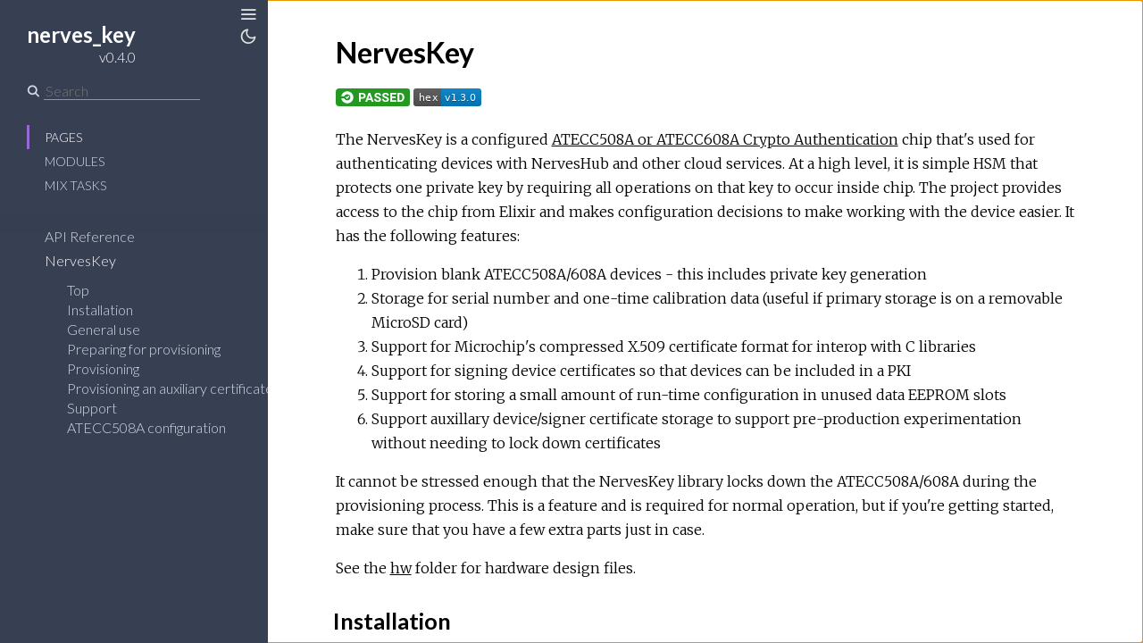

--- FILE ---
content_type: text/html
request_url: https://hexdocs.pm/nerves_key/0.4.0/
body_size: -3
content:
<!DOCTYPE html>
<html>
  <head>
    <meta charset="utf-8">
    <title>nerves_key v0.4.0 — Documentation</title>
    <meta http-equiv="refresh" content="0; url=readme.html">
    
    <meta name="generator" content="ExDoc v0.19.3">
  <script async defer data-domain="hexdocs.pm" src="https://stats.hexdocs.pm/js/index.js"></script></head>
  <body></body>
</html>


--- FILE ---
content_type: text/html
request_url: https://hexdocs.pm/nerves_key/0.4.0/readme.html
body_size: 11032
content:
<!DOCTYPE html>
<html lang="en">
  <head>
    <meta charset="utf-8">
    <meta http-equiv="x-ua-compatible" content="ie=edge">
    <meta name="viewport" content="width=device-width, initial-scale=1.0">
    <meta name="generator" content="ExDoc v0.19.3">
    <title>NervesKey — nerves_key v0.4.0</title>
    <link rel="stylesheet" href="dist/html-399e30b9b028e3059575.css" />
      <link rel="canonical" href="https://hexdocs.pm/nerves_key/readme.html" />
    <script src="dist/sidebar_items-25dd3b4792.js"></script>
    <script async src="dist/html-399e30b9b028e3059575.js"></script>
    
  <script async defer data-domain="hexdocs.pm" src="https://stats.hexdocs.pm/js/index.js"></script></head>
  <body data-type="extras">
    <script>try { if(localStorage.getItem('night-mode')) document.body.className += ' night-mode'; } catch (e) { }</script>
<div class="main">
<button class="sidebar-button sidebar-toggle">
  <span class="icon-menu" aria-hidden="true"></span>
  <span class="sr-only">Toggle Sidebar</span>
</button>
<button class="sidebar-button night-mode-toggle">
  <span class="icon-theme" aria-hidden="true"></span>
  <span class="sr-only">Toggle Theme</span>
</button>
<section class="sidebar">

  <a href="readme.html" class="sidebar-projectLink">
    <div class="sidebar-projectDetails">
      <h1 class="sidebar-projectName">
nerves_key      </h1>
      <h2 class="sidebar-projectVersion">
        v0.4.0
      </h2>
    </div>
  </a>

  <form class="sidebar-search" action="search.html">
    <button type="submit" class="search-button">
      <span class="icon-search" aria-hidden="true"></span>
    </button>
    <input name="q" type="text" id="search-list" class="search-input" placeholder="Search" aria-label="Search" autocomplete="off" />
  </form>

  <ul class="sidebar-listNav">
    <li><a id="extras-list" href="#full-list">Pages</a></li>

      <li><a id="modules-list" href="#full-list">Modules</a></li>


      <li><a id="tasks-list" href="#full-list">Mix Tasks</a></li>
  </ul>
  <div class="gradient"></div>
  <ul id="full-list" class="sidebar-fullList"></ul>
</section>

<section class="content">
  <div class="content-outer">
    <div id="content" class="content-inner">


<h1>NervesKey</h1>
<p><a href="https://circleci.com/gh/nerves-hub/nerves_key"><img src="https://circleci.com/gh/nerves-hub/nerves_key.svg?style=svg" alt="CircleCI"/></a>
<a href="https://hex.pm/packages/nerves_key"><img src="https://img.shields.io/hexpm/v/nerves_key.svg" alt="Hex version" title="Hex version"/></a></p>
<p>The NervesKey is a configured <a href="https://www.microchip.com/wwwproducts/en/ATECC508A">ATECC508A or ATECC608A Crypto
Authentication</a> chip that&#39;s
used for authenticating devices with NervesHub and other cloud services. At a
high level, it is simple HSM that protects one private key by requiring all
operations on that key to occur inside chip. The project provides access to the
chip from Elixir and makes configuration decisions to make working with the
device easier. It has the following features:</p>
<ol>
<li>Provision blank ATECC508A/608A devices - this includes private key generation
</li>
<li>Storage for serial number and one-time calibration data (useful if primary
   storage is on a removable MicroSD card)
</li>
<li>Support for Microchip&#39;s compressed X.509 certificate format for interop with
   C libraries
</li>
<li>Support for signing device certificates so that devices can be included in a
   PKI
</li>
<li>Support for storing a small amount of run-time configuration in unused data
   EEPROM slots
</li>
<li>Support auxillary device/signer certificate storage to support pre-production
   experimentation without needing to lock down certificates
</li>
</ol>
<p>It cannot be stressed enough that the NervesKey library locks down the
ATECC508A/608A during the provisioning process. This is a feature and is
required for normal operation, but if you&#39;re getting started, make sure that you
have a few extra parts just in case.</p>
<p>See the <a href="hw">hw</a> folder for hardware design files.</p>
<h2 id="installation" class="section-heading">
  <a href="#installation" class="hover-link"><span class="icon-link" aria-hidden="true"></span></a>
  Installation
</h2>

<p>If <a href="https://hex.pm/docs/publish">available in Hex</a>, the package can be installed
by adding <code class="inline">nerves_key</code> to your list of dependencies in <code class="inline">mix.exs</code>:</p>
<pre><code class="nohighlight makeup elixir"><span class="kd">def</span><span class="w"> </span><span class="nf">deps</span><span class="w"> </span><span class="k" data-group-id="7219694906-1">do</span><span class="w">
  </span><span class="p" data-group-id="7219694906-2">[</span><span class="w">
    </span><span class="p" data-group-id="7219694906-3">{</span><span class="ss">:nerves_key</span><span class="p">,</span><span class="w"> </span><span class="s">&quot;~&gt; 0.1.0&quot;</span><span class="p" data-group-id="7219694906-3">}</span><span class="w">
  </span><span class="p" data-group-id="7219694906-2">]</span><span class="w">
</span><span class="k" data-group-id="7219694906-1">end</span></code></pre>
<p>Documentation can be generated with <a href="https://github.com/elixir-lang/ex_doc">ExDoc</a>
and published on <a href="https://hexdocs.pm">HexDocs</a>. Once published, the docs can
be found at <a href="https://hexdocs.pm/nerves_key">https://hexdocs.pm/nerves_key</a>.</p>
<h2 id="general-use" class="section-heading">
  <a href="#general-use" class="hover-link"><span class="icon-link" aria-hidden="true"></span></a>
  General use
</h2>

<p>NervesKeys need to be provisioned before they can be used. That&#39;s a one-time
step that could already have been done for you. If not, see subsequent sections
for how that works.</p>
<p>To use any of the NervesKey APIs, you will need a &quot;transport&quot; to communicate
with the ATECC508A/608A that&#39;s doing all of the work. Currently the only
supported transport is I2C. The following line would be run on your Nerves
device (like a Raspberry Pi, BeagleBone or your own custom hardware):</p>
<pre><code class="nohighlight makeup elixir"><span class="gp unselectable">iex&gt; </span><span class="p" data-group-id="3402368180-1">{</span><span class="ss">:ok</span><span class="p">,</span><span class="w"> </span><span class="n">i2c</span><span class="p" data-group-id="3402368180-1">}</span><span class="w"> </span><span class="o">=</span><span class="w"> </span><span class="nc">ATECC508A.Transport.I2C</span><span class="o">.</span><span class="n">init</span><span class="p" data-group-id="3402368180-2">(</span><span class="p" data-group-id="3402368180-3">[</span><span class="p" data-group-id="3402368180-3">]</span><span class="p" data-group-id="3402368180-2">)</span></code></pre>
<p>Check if your NervesKey has been provisioned:</p>
<pre><code class="nohighlight makeup elixir"><span class="gp unselectable">iex&gt; </span><span class="nc">NervesKey</span><span class="o">.</span><span class="n">provisioned?</span><span class="p" data-group-id="1578239488-1">(</span><span class="n">i2c</span><span class="p" data-group-id="1578239488-1">)</span><span class="w">
</span><span class="no">true</span></code></pre>
<p>If you get <code class="inline">false</code>, go to the provisioning sections. If you received an error,
check that the NervesKey has a good connection to your hardware. If you have a
custom board, you may need to pass parameters to
<a href="https://hexdocs.pm/atecc508a/0.2.0/ATECC508A.Transport.I2C.html#init/1"><code class="inline">ATECC508A.Transport.I2C.init/1</code></a> to set the correct I2C bus.</p>
<p>NervesKeys are provisioned with serial numbers. In production, these can be of
your choosing.</p>
<pre><code class="nohighlight makeup elixir"><span class="gp unselectable">iex&gt; </span><span class="nc">NervesKey</span><span class="o">.</span><span class="n">manufacturer_sn</span><span class="p" data-group-id="6611068911-1">(</span><span class="n">i2c</span><span class="p" data-group-id="6611068911-1">)</span><span class="w">
</span><span class="s">&quot;ABC12345&quot;</span></code></pre>
<p>Of course, the more interesting part of the NervesKeys are its storage of device
private keys and their certificates. For the common case, it stores two X.509
certificates: one for the device and one for the certificate that signed the
device certificate. The signer certificate is usually uploaded to the servers
that the device will connect to so that it can authenticate the device. Here&#39;s
how to get both of the certificates:</p>
<pre><code class="nohighlight makeup elixir"><span class="gp unselectable">iex&gt; </span><span class="nc">NervesKey</span><span class="o">.</span><span class="n">device_cert</span><span class="p" data-group-id="4969191286-1">(</span><span class="n">i2c</span><span class="p" data-group-id="4969191286-1">)</span><span class="w">
</span><span class="p" data-group-id="4969191286-2">{</span><span class="ss">:OTPCertificate</span><span class="p">,</span><span class="w"> </span><span class="n">...</span><span class="p" data-group-id="4969191286-2">}</span><span class="w">

</span><span class="c1"># Put this in a convenient form:</span><span class="w">
</span><span class="gp unselectable">iex&gt; </span><span class="nc">X509.Certificate</span><span class="o">.</span><span class="n">to_pem</span><span class="p" data-group-id="4969191286-3">(</span><span class="n">v</span><span class="p" data-group-id="4969191286-4">(</span><span class="p" data-group-id="4969191286-4">)</span><span class="p" data-group-id="4969191286-3">)</span><span class="w"> </span><span class="o">|&gt;</span><span class="w"> </span><span class="nc">IO</span><span class="o">.</span><span class="n">puts</span><span class="w">
</span><span class="o">--</span><span class="o">--</span><span class="o">-</span><span class="nc">BEGIN</span><span class="w"> </span><span class="nc">CERTIFICATE</span><span class="o">--</span><span class="o">--</span><span class="o">-</span><span class="w">
</span><span class="n">stuff</span><span class="w">
</span><span class="n">stuff</span><span class="w">
</span><span class="n">stuff</span><span class="w">
</span><span class="o">--</span><span class="o">--</span><span class="o">-</span><span class="nc">END</span><span class="w"> </span><span class="nc">CERTIFICATE</span><span class="o">--</span><span class="o">--</span><span class="o">-</span><span class="w">

</span><span class="gp unselectable">iex&gt; </span><span class="nc">NervesKey</span><span class="o">.</span><span class="n">signer_cert</span><span class="p" data-group-id="4969191286-5">(</span><span class="n">i2c</span><span class="p" data-group-id="4969191286-5">)</span><span class="w">
</span><span class="p" data-group-id="4969191286-6">{</span><span class="ss">:OTPCertificate</span><span class="p">,</span><span class="w"> </span><span class="n">...</span><span class="p" data-group-id="4969191286-6">}</span></code></pre>
<p>The next step is to tell Erlang&#39;s SSL library that you want to use the NervesKey
when connecting to the server. For that, you&#39;ll need
<a href="https://github.com/nerves-hub/nerves_key_pkcs11">nerves_key_pkcs11</a>. This code
is somewhat tedious but hopefully the following code fragment will help:</p>
<pre><code class="nohighlight makeup elixir"><span class="w">   </span><span class="p" data-group-id="2091141244-1">{</span><span class="ss">:ok</span><span class="p">,</span><span class="w"> </span><span class="n">engine</span><span class="p" data-group-id="2091141244-1">}</span><span class="w"> </span><span class="o">=</span><span class="w"> </span><span class="nc">NervesKey.PKCS11</span><span class="o">.</span><span class="n">load_engine</span><span class="p" data-group-id="2091141244-2">(</span><span class="p" data-group-id="2091141244-2">)</span><span class="w">
   </span><span class="p" data-group-id="2091141244-3">{</span><span class="ss">:ok</span><span class="p">,</span><span class="w"> </span><span class="n">i2c</span><span class="p" data-group-id="2091141244-3">}</span><span class="w"> </span><span class="o">=</span><span class="w"> </span><span class="nc">ATECC508A.Transport.I2C</span><span class="o">.</span><span class="n">init</span><span class="p" data-group-id="2091141244-4">(</span><span class="p" data-group-id="2091141244-5">[</span><span class="p" data-group-id="2091141244-5">]</span><span class="p" data-group-id="2091141244-4">)</span><span class="w">

   </span><span class="n">signer_cert</span><span class="w"> </span><span class="o">=</span><span class="w"> </span><span class="nc">X509.Certificate</span><span class="o">.</span><span class="n">to_der</span><span class="p" data-group-id="2091141244-6">(</span><span class="nc">NervesKey</span><span class="o">.</span><span class="n">signer_cert</span><span class="p" data-group-id="2091141244-7">(</span><span class="n">i2c</span><span class="p" data-group-id="2091141244-7">)</span><span class="p" data-group-id="2091141244-6">)</span><span class="w">
   </span><span class="n">cert</span><span class="w"> </span><span class="o">=</span><span class="w"> </span><span class="nc">X509.Certificate</span><span class="o">.</span><span class="n">to_der</span><span class="p" data-group-id="2091141244-8">(</span><span class="nc">NervesKey</span><span class="o">.</span><span class="n">device_cert</span><span class="p" data-group-id="2091141244-9">(</span><span class="n">i2c</span><span class="p" data-group-id="2091141244-9">)</span><span class="p" data-group-id="2091141244-8">)</span><span class="w">
   </span><span class="n">key</span><span class="w"> </span><span class="o">=</span><span class="w"> </span><span class="nc">NervesKey.PKCS11</span><span class="o">.</span><span class="n">private_key</span><span class="p" data-group-id="2091141244-10">(</span><span class="n">engine</span><span class="p">,</span><span class="w"> </span><span class="p" data-group-id="2091141244-11">{</span><span class="ss">:i2c</span><span class="p">,</span><span class="w"> </span><span class="mi">1</span><span class="p" data-group-id="2091141244-11">}</span><span class="p" data-group-id="2091141244-10">)</span><span class="w">
   </span><span class="n">cacerts</span><span class="w"> </span><span class="o">=</span><span class="w"> </span><span class="p" data-group-id="2091141244-12">[</span><span class="n">signer_cert</span><span class="p" data-group-id="2091141244-12">]</span><span class="w"> </span><span class="o">++</span><span class="w"> </span><span class="nc">Keyword</span><span class="o">.</span><span class="n">get</span><span class="p" data-group-id="2091141244-13">(</span><span class="n">opts</span><span class="p">,</span><span class="w"> </span><span class="ss">:trusted_certs</span><span class="p">,</span><span class="w"> </span><span class="p" data-group-id="2091141244-14">[</span><span class="p" data-group-id="2091141244-14">]</span><span class="p" data-group-id="2091141244-13">)</span><span class="w">

   </span><span class="nc">Tortoise.Supervisor</span><span class="o">.</span><span class="n">start_child</span><span class="p" data-group-id="2091141244-15">(</span><span class="w">
     </span><span class="ss">server</span><span class="p">:</span><span class="w"> </span><span class="p" data-group-id="2091141244-16">{</span><span class="w">
       </span><span class="nc">Tortoise.Transport.SSL</span><span class="p">,</span><span class="w">
       </span><span class="ss">verify</span><span class="p">:</span><span class="w"> </span><span class="ss">:verify_peer</span><span class="p">,</span><span class="w">
       </span><span class="ss">host</span><span class="p">:</span><span class="w"> </span><span class="nc">Keyword</span><span class="o">.</span><span class="n">get</span><span class="p" data-group-id="2091141244-17">(</span><span class="n">opts</span><span class="p">,</span><span class="w"> </span><span class="ss">:host</span><span class="p" data-group-id="2091141244-17">)</span><span class="p">,</span><span class="w">
       </span><span class="ss">cert</span><span class="p">:</span><span class="w"> </span><span class="n">cert</span><span class="p">,</span><span class="w">
       </span><span class="ss">key</span><span class="p">:</span><span class="w"> </span><span class="n">key</span><span class="p">,</span><span class="w">
       </span><span class="ss">cacerts</span><span class="p">:</span><span class="w"> </span><span class="n">cacerts</span><span class="p">,</span><span class="w">
       </span><span class="ss">versions</span><span class="p">:</span><span class="w"> </span><span class="p" data-group-id="2091141244-18">[</span><span class="ss">:&quot;tlsv1.2&quot;</span><span class="p" data-group-id="2091141244-18">]</span><span class="p">,</span><span class="w">
     </span><span class="p" data-group-id="2091141244-16">}</span><span class="p" data-group-id="2091141244-15">)</span></code></pre>
<h2 id="preparing-for-provisioning" class="section-heading">
  <a href="#preparing-for-provisioning" class="hover-link"><span class="icon-link" aria-hidden="true"></span></a>
  Preparing for provisioning
</h2>

<p>The ATECC508A/608A in the NervesKey needs to be provisioned before it can be
used.  Before you can do that, you&#39;ll need the following:</p>
<ol>
<li>A signing certificate and its private certificate (in other contexts, this is
   called a certificate authority)
</li>
<li>A serial number for your device
</li>
<li>A name for the device
</li>
</ol>
<p>The signing certificate and serial number are very important. After the
provisioning process, they are locked down and cannot be changed without
replacing the ATECC508A/608A. The device name is purely informational unless you
choose to use it in your software.</p>
<p>NervesKeys support an auxillary set of certificates that identify the device.
These are writable after the provisioning process. Since they&#39;re writable, they
can be provisioned and updated at any time. As such, they&#39;re not programmed in
the first-time provisioning process.</p>
<h3 id="signing-certificates" class="section-heading">
  <a href="#signing-certificates" class="hover-link"><span class="icon-link" aria-hidden="true"></span></a>
  Signing certificates
</h3>

<p>Part of the provisioning process creates an X.509 certificate for the NervesKey
that can be used to authenticate TLS connections. This certificate is signed by
a &quot;signer certificate&quot;. You will eventually need to upload the signer
certificate to NervesHub or AWS IoT or wherever you would like to authenticate
devices.</p>
<p>Due to memory limitations, the ATECC508A/608A has a way to compress X.509
certificates on chip. See <a href="https://www.microchip.com/wwwAppNotes/AppNotes.aspx?appnote=en591852">ATECC Compressed Certificate
Definition</a>.
To comply with the limitations of compressible certificates, NervesKey provides
a mix task to create them:</p>
<pre><code class="sh">$ mix nerves_key.signer create nerveskey_prod_signer1
Created signing cert, nerveskey_prod_signer1.cert and private key, nerveskey_prod_signer1.key.

Please store nerveskey_prod_signer1.key in a safe place.

nerveskey_prod_signer1.cert is ready to be uploaded to the servers that need
to authenticate devices signed by the private key.</code></pre>
<p>There is no magic in the compressible certificates. They&#39;re just limited in what
they can contain. You can inspect them with <code class="inline">openssl x509 -in nerveskey_prod_signer1.cert -text</code>.</p>
<p>Check with your IoT service on how the signer certificate is used. If it&#39;s only
used for first-time device registration, then the signer certificate may not
need a long expiration time. You may also be interested in creating more than
one signing certificate if you have more than one manufacturing facility.</p>
<h3 id="manufacturer-serial-numbers" class="section-heading">
  <a href="#manufacturer-serial-numbers" class="hover-link"><span class="icon-link" aria-hidden="true"></span></a>
  Manufacturer serial numbers
</h3>

<p>Be aware that there are a lot of things called serial numbers. In an attempt to
minimize confusion, we&#39;ll refer to the serial number that identifies the device
to humans and other machines as the &quot;manufacturer serial number&quot;. This string
(it need not be a number) is commonly printed on a label on a device. It may be
embedded in a barcode. Other serial numbers exist - the ATECC508A/608A has a 9
byte one and X.509 certificates have ones. Those serial numbers have guarantees
on uniqueness. It is up to the device manufacturer to make sure that the
&quot;manufacturer serial number&quot; is unique. People generally want to do this for
their own sanity.</p>
<p>The NervesKey saves the manufacturing serial number in the one-time programmable
memory on the ATECC508A/608A and also in the device&#39;s X.509 certificate. The
device&#39;s X.509 certificate is signed, so cloud servers can trust the
manufacturer serial number.</p>
<p>At this point, you&#39;re the manufacturer. Decide how you&#39;d like your serial
numbers to look. Whatever you pick, it must fit in 16-bytes. Representing the
serial number is ASCII is commonly done. If you don&#39;t want to deal with this, do
what we do (Base32-encode the ATECC508A/608A&#39;s globally unique identifier):</p>
<pre><code class="nohighlight makeup elixir"><span class="gp unselectable">iex&gt; </span><span class="p" data-group-id="6920598529-1">{</span><span class="ss">:ok</span><span class="p">,</span><span class="w"> </span><span class="n">i2c</span><span class="p" data-group-id="6920598529-1">}</span><span class="w"> </span><span class="o">=</span><span class="w"> </span><span class="nc">ATECC508A.Transport.I2C</span><span class="o">.</span><span class="n">init</span><span class="p" data-group-id="6920598529-2">(</span><span class="p" data-group-id="6920598529-3">[</span><span class="p" data-group-id="6920598529-3">]</span><span class="p" data-group-id="6920598529-2">)</span><span class="w">
</span><span class="p" data-group-id="6920598529-4">{</span><span class="ss">:ok</span><span class="p">,</span><span class="w"> </span><span class="p" data-group-id="6920598529-5">{</span><span class="nc">ATECC508A.Transport.I2C</span><span class="p">,</span><span class="w"> </span><span class="p" data-group-id="6920598529-6">{</span><span class="p" data-group-id="6920598529-7">#</span><span class="nc" data-group-id="6920598529-7">Reference</span><span class="p" data-group-id="6920598529-7">&lt;</span><span class="mf">0.879310498</span><span class="o">.</span><span class="mf">269090821.27261</span><span class="p" data-group-id="6920598529-7">&gt;</span><span class="p">,</span><span class="w"> </span><span class="mi">96</span><span class="p" data-group-id="6920598529-6">}</span><span class="p" data-group-id="6920598529-5">}</span><span class="p" data-group-id="6920598529-4">}</span><span class="w">
</span><span class="gp unselectable">iex&gt; </span><span class="nc">NervesKey</span><span class="o">.</span><span class="n">default_info</span><span class="p" data-group-id="6920598529-8">(</span><span class="n">i2c</span><span class="p" data-group-id="6920598529-8">)</span><span class="w">
</span><span class="p" data-group-id="6920598529-9">%</span><span class="nc" data-group-id="6920598529-9">NervesKey.ProvisioningInfo</span><span class="p" data-group-id="6920598529-9">{</span><span class="w">
  </span><span class="ss">board_name</span><span class="p">:</span><span class="w"> </span><span class="s">&quot;NervesKey&quot;</span><span class="p">,</span><span class="w">
  </span><span class="ss">manufacturer_sn</span><span class="p">:</span><span class="w"> </span><span class="s">&quot;AER245UNQOY4T3Q&quot;</span><span class="w">
</span><span class="p" data-group-id="6920598529-9">}</span></code></pre>
<h2 id="provisioning" class="section-heading">
  <a href="#provisioning" class="hover-link"><span class="icon-link" aria-hidden="true"></span></a>
  Provisioning
</h2>

<p>Now that you have a signing certificate, the signer&#39;s private key, and a
manufacturer serial number, you can provision a NervesKey or the ATECC508A/608A
acting as a NervesKey in your device.  Usually there&#39;s some custom manufacturing
support software that performs this step. We&#39;ll provision at the iex prompt.</p>
<p>Use <code class="inline">sftp</code> to copy the signer certificate and private key to your device. We&#39;ll
put them <code class="inline">/tmp</code> so that they disappear on reboot:</p>
<pre><code class="sh">$ sftp nerves.local
Connected to nerves.local.
sftp&gt; cd /tmp
sftp&gt; put nerveskey_prod_signer1.*
Uploading nerveskey_prod_signer1.cert to /tmp/nerveskey_prod_signer1.cert
nerveskey_prod_signer1.cert                                              100%  636    78.3KB/s   00:00
Uploading nerveskey_prod_signer1.key to /tmp/nerveskey_prod_signer1.key
nerveskey_prod_signer1.key                                               100%  228    78.3KB/s   00:00
sftp&gt; exit</code></pre>
<p>Next, go to the IEx prompt on the device and run the following:</p>
<pre><code class="nohighlight makeup elixir"><span class="c1"># Customize these or use [`NervesKey.default_info/1`](NervesKey.html#default_info/1) for defaults</span><span class="w">
</span><span class="n">cert_name</span><span class="o">=</span><span class="s">&quot;nerveskey_prod_signer1&quot;</span><span class="w">
</span><span class="n">manufacturer_sn</span><span class="w"> </span><span class="o">=</span><span class="w"> </span><span class="s">&quot;N1234&quot;</span><span class="w">
</span><span class="n">board_name</span><span class="w"> </span><span class="o">=</span><span class="w"> </span><span class="s">&quot;NervesKey&quot;</span><span class="w">

</span><span class="c1"># These lines should be copy/paste</span><span class="w">
</span><span class="n">signer_cert</span><span class="w"> </span><span class="o">=</span><span class="w"> </span><span class="nc">File</span><span class="o">.</span><span class="n">read!</span><span class="p" data-group-id="9743306506-1">(</span><span class="s">&quot;/tmp/</span><span class="si" data-group-id="9743306506-2">#{</span><span class="n">cert_name</span><span class="si" data-group-id="9743306506-2">}</span><span class="s">.cert&quot;</span><span class="p" data-group-id="9743306506-1">)</span><span class="w"> </span><span class="o">|&gt;</span><span class="w"> </span><span class="nc">X509.Certificate</span><span class="o">.</span><span class="n">from_pem!</span><span class="p">;</span><span class="no">true</span><span class="w">
</span><span class="n">signer_key</span><span class="w"> </span><span class="o">=</span><span class="w"> </span><span class="nc">File</span><span class="o">.</span><span class="n">read!</span><span class="p" data-group-id="9743306506-3">(</span><span class="s">&quot;/tmp/</span><span class="si" data-group-id="9743306506-4">#{</span><span class="n">cert_name</span><span class="si" data-group-id="9743306506-4">}</span><span class="s">.key&quot;</span><span class="p" data-group-id="9743306506-3">)</span><span class="w"> </span><span class="o">|&gt;</span><span class="w"> </span><span class="nc">X509.PrivateKey</span><span class="o">.</span><span class="n">from_pem!</span><span class="p" data-group-id="9743306506-5">(</span><span class="p" data-group-id="9743306506-5">)</span><span class="p">;</span><span class="no">true</span><span class="w">

</span><span class="p" data-group-id="9743306506-6">{</span><span class="ss">:ok</span><span class="p">,</span><span class="w"> </span><span class="n">i2c</span><span class="p" data-group-id="9743306506-6">}</span><span class="w"> </span><span class="o">=</span><span class="w"> </span><span class="nc">ATECC508A.Transport.I2C</span><span class="o">.</span><span class="n">init</span><span class="p" data-group-id="9743306506-7">(</span><span class="p" data-group-id="9743306506-8">[</span><span class="p" data-group-id="9743306506-8">]</span><span class="p" data-group-id="9743306506-7">)</span><span class="w">
</span><span class="n">provision_info</span><span class="w"> </span><span class="o">=</span><span class="w"> </span><span class="p" data-group-id="9743306506-9">%</span><span class="nc" data-group-id="9743306506-9">NervesKey.ProvisioningInfo</span><span class="p" data-group-id="9743306506-9">{</span><span class="ss">manufacturer_sn</span><span class="p">:</span><span class="w"> </span><span class="n">manufacturer_sn</span><span class="p">,</span><span class="w"> </span><span class="ss">board_name</span><span class="p">:</span><span class="w"> </span><span class="n">board_name</span><span class="p" data-group-id="9743306506-9">}</span><span class="w">

</span><span class="c1"># Double-check what you typed above before running this</span><span class="w">
</span><span class="nc">NervesKey</span><span class="o">.</span><span class="n">provision</span><span class="p" data-group-id="9743306506-10">(</span><span class="n">i2c</span><span class="p">,</span><span class="w"> </span><span class="n">provision_info</span><span class="p">,</span><span class="w"> </span><span class="n">signer_cert</span><span class="p">,</span><span class="w"> </span><span class="n">signer_key</span><span class="p" data-group-id="9743306506-10">)</span></code></pre>
<p>If the last line returns <code class="inline">:ok</code> after about 2 seconds, then celebrate. You
successfully programmed a NervesKey. You can&#39;t program it again. If you try,
you&#39;ll get an error.</p>
<h2 id="provisioning-an-auxiliary-certificate" class="section-heading">
  <a href="#provisioning-an-auxiliary-certificate" class="hover-link"><span class="icon-link" aria-hidden="true"></span></a>
  Provisioning an auxiliary certificate
</h2>

<p>If a situation arises where the originally provisioned certificate can&#39;t be
used, it&#39;s possible to store a second certificate on the device. This second
certificate uses the same private key as the first certificate. (It is assumed
that the algorithmic and physical protections on the first private key are
sufficient that storing two different private keys doesn&#39;t add value.) Use cases
include:</p>
<ol>
<li>Recovering from expiration or loss of the original signer key
</li>
<li>Experimentation
</li>
<li>Fixing errors in the original certificates
</li>
</ol>
<p>The auxiliary certificate is stored in writable memory on the ATECC508A/608A.</p>
<p>The NervesKey must be provisioned before the auxiliary certificate can be
written. Assuming that&#39;s been done, copy the signer certificate and private key
to your device similar to what you did before. Then run the following at the IEx
prompt:</p>
<pre><code class="nohighlight makeup elixir"><span class="c1"># Customize these</span><span class="w">
</span><span class="n">cert_name</span><span class="o">=</span><span class="s">&quot;nerveskey_prod_signer1&quot;</span><span class="w">

</span><span class="c1"># These lines should be copy/paste</span><span class="w">
</span><span class="n">signer_cert</span><span class="w"> </span><span class="o">=</span><span class="w"> </span><span class="nc">File</span><span class="o">.</span><span class="n">read!</span><span class="p" data-group-id="0951483563-1">(</span><span class="s">&quot;/tmp/</span><span class="si" data-group-id="0951483563-2">#{</span><span class="n">cert_name</span><span class="si" data-group-id="0951483563-2">}</span><span class="s">.cert&quot;</span><span class="p" data-group-id="0951483563-1">)</span><span class="w"> </span><span class="o">|&gt;</span><span class="w"> </span><span class="nc">X509.Certificate</span><span class="o">.</span><span class="n">from_pem!</span><span class="p">;</span><span class="no">true</span><span class="w">
</span><span class="n">signer_key</span><span class="w"> </span><span class="o">=</span><span class="w"> </span><span class="nc">File</span><span class="o">.</span><span class="n">read!</span><span class="p" data-group-id="0951483563-3">(</span><span class="s">&quot;/tmp/</span><span class="si" data-group-id="0951483563-4">#{</span><span class="n">cert_name</span><span class="si" data-group-id="0951483563-4">}</span><span class="s">.key&quot;</span><span class="p" data-group-id="0951483563-3">)</span><span class="w"> </span><span class="o">|&gt;</span><span class="w"> </span><span class="nc">X509.PrivateKey</span><span class="o">.</span><span class="n">from_pem!</span><span class="p" data-group-id="0951483563-5">(</span><span class="p" data-group-id="0951483563-5">)</span><span class="p">;</span><span class="no">true</span><span class="w">

</span><span class="p" data-group-id="0951483563-6">{</span><span class="ss">:ok</span><span class="p">,</span><span class="w"> </span><span class="n">i2c</span><span class="p" data-group-id="0951483563-6">}</span><span class="w"> </span><span class="o">=</span><span class="w"> </span><span class="nc">ATECC508A.Transport.I2C</span><span class="o">.</span><span class="n">init</span><span class="p" data-group-id="0951483563-7">(</span><span class="p" data-group-id="0951483563-8">[</span><span class="p" data-group-id="0951483563-8">]</span><span class="p" data-group-id="0951483563-7">)</span><span class="w">
</span><span class="nc">NervesKey</span><span class="o">.</span><span class="n">provision_aux_certificates</span><span class="p" data-group-id="0951483563-9">(</span><span class="n">i2c</span><span class="p">,</span><span class="w"> </span><span class="n">signer_cert</span><span class="p">,</span><span class="w"> </span><span class="n">signer_key</span><span class="p" data-group-id="0951483563-9">)</span></code></pre>
<h2 id="support" class="section-heading">
  <a href="#support" class="hover-link"><span class="icon-link" aria-hidden="true"></span></a>
  Support
</h2>

<p>If you run into problems, please help us improve this project by filing an
<a href="https://github.com/nerves-hub/nerves_key/issues/new">issue</a>.</p>
<h2 id="atecc508a-configuration" class="section-heading">
  <a href="#atecc508a-configuration" class="hover-link"><span class="icon-link" aria-hidden="true"></span></a>
  ATECC508A configuration
</h2>

<p>This section describes the ATECC508A/608A configuration used for the
<a href="https://github.com/nerves-hub/nerves_key">NervesKey</a>. This information isn&#39;t
needed for using the library.</p>
<p>See Table 2-5 in the ATECC508A data sheet for documentation on the configuration
zone.  This software expects the following configuration to be programmed
(unspecified bytes are either not programmable or kept as their defaults):</p>
<p>Bytes  | Name        | Value  | Description
-------|-------------|--------|------------
14     | I2C_Enable  | 01     | I2C mode
16     | I2C_Address | C0     | I2C address of the module (default)
18     | OTPmode     | AA     | OTP is in read-only mode
19     | ChipMode    | 00     | Default mode
20-51  | SlotConfig  | N/A    | See the next table
92-95  | X509Format  | 00..00 | Unused
96-127 | KeyConfig   | N/A    | See next table</p>
<p>The slots are programmed as follows. This definition is organized to be similar
to the Microchip Standard TLS Configuration to minimize changes to other
software. Unused slots are configured so that applications can use them as they
would an EEPROM.</p>
<p>Slot | Description                       | SlotConfig | KeyConfig | Primary properties
-----|-----------------------------------|------------|-----------|-------------------
0    | Device private key                | 87 20      | 33 00     | Private key, read only; lockable
1    | Unused                            | 0F 0F      | 1C 00     | Clear read/write; not lockable
2    | Unused                            | 0F 0F      | 1C 00     | Clear read/write; not lockable
3    | Unused                            | 0F 0F      | 1C 00     | Clear read/write; not lockable
4    | Unused                            | 0F 0F      | 1C 00     | Clear read/write; not lockable
5    | Unused                            | 0F 0F      | 1C 00     | Clear read/write; not lockable
6    | Unused                            | 0F 0F      | 1C 00     | Clear read/write; not lockable
7    | Unused                            | 0F 0F      | 1C 00     | Clear read/write; not lockable
8    | Unused                            | 0F 0F      | 3C 00     | Clear read/write; lockable
9    | Aux device certificate            | 0F 0F      | 3C 00     | Clear read/write; lockable
10   | Device certificate                | 0F 2F      | 3C 00     | Clear read only; lockable
11   | Signer public key                 | 0F 2F      | 30 00     | P256; Clear read only; lockable
12   | Signer certificate                | 0F 2F      | 3C 00     | Clear read only; lockable
13   | Signer serial number +            | 0F 2F      | 3C 00     | Clear read only; lockable
14   | Aux signer public key             | 0F 0F      | 3C 00     | Clear read/write; lockable
15   | Aux signer certificate            | 0F 0F      | 3C 00     | Clear read/write; lockable</p>
<ul>
<li>The signer serial number slot is currently unused since the signer&#39;s cert is
  computed from the public key
</li>
</ul>
<p>The ATECC508A includes a 64 byte OTP (one-time programmable) memory. It has the
following layout:</p>
<p>Bytes  | Name              | Contents
-------|-------------------|--------------------------
0-3    | Magic             | 4e 72 76 73
4-5    | Flags             | TBD. Set to 0
6-15   | Board name        | 10 byte name for the board in ASCII (set unused bytes to 0)
16-31  | Mfg serial number | 16 byte manufacturer-assigned serial number in ASCII (set unused bytes to 0)
32-63  | User              | These are unassigned</p>
      <footer class="footer">
        <p>
          <span class="line">
            Built using
            <a href="https://github.com/elixir-lang/ex_doc" title="ExDoc" target="_blank" rel="help noopener">ExDoc</a> (v0.19.3),
          </span>
          <span class="line">
            designed by
            <a href="https://twitter.com/dignifiedquire" target="_blank" rel="noopener" title="@dignifiedquire">Friedel Ziegelmayer</a> for the <a href="https://elixir-lang.org" title="Elixir" target="_blank">Elixir programming language</a>.
            </span>
        </p>
      </footer>
    </div>
  </div>
</section>
</div>
  
  </body>
</html>



--- FILE ---
content_type: text/javascript
request_url: https://hexdocs.pm/nerves_key/0.4.0/dist/sidebar_items-25dd3b4792.js
body_size: 340
content:
sidebarNodes={"extras":[{"id":"api-reference","title":"API Reference","group":"","headers":[{"id":"Modules","anchor":"modules"},{"id":"Mix Tasks","anchor":"mix-tasks"}]},{"id":"readme","title":"NervesKey","group":"","headers":[{"id":"Installation","anchor":"installation"},{"id":"General use","anchor":"general-use"},{"id":"Preparing for provisioning","anchor":"preparing-for-provisioning"},{"id":"Provisioning","anchor":"provisioning"},{"id":"Provisioning an auxiliary certificate","anchor":"provisioning-an-auxiliary-certificate"},{"id":"Support","anchor":"support"},{"id":"ATECC508A configuration","anchor":"atecc508a-configuration"}]}],"exceptions":[],"modules":[{"id":"NervesKey","title":"NervesKey","group":"","nodeGroups":[{"key":"types","name":"Types","nodes":[{"id":"certificate_pair/0","anchor":"t:certificate_pair/0"}]},{"key":"functions","name":"Functions","nodes":[{"id":"clear_aux_certificates/1","anchor":"clear_aux_certificates/1"},{"id":"create_signing_key_pair/1","anchor":"create_signing_key_pair/1"},{"id":"default_info/1","anchor":"default_info/1"},{"id":"detected?/1","anchor":"detected?/1"},{"id":"device_cert/2","anchor":"device_cert/2"},{"id":"has_aux_certificates?/1","anchor":"has_aux_certificates?/1"},{"id":"manufacturer_sn/1","anchor":"manufacturer_sn/1"},{"id":"provision/4","anchor":"provision/4"},{"id":"provision_aux_certificates/3","anchor":"provision_aux_certificates/3"},{"id":"provisioned?/1","anchor":"provisioned?/1"},{"id":"signer_cert/2","anchor":"signer_cert/2"}]}]},{"id":"NervesKey.Config","title":"NervesKey.Config","group":"","nodeGroups":[{"key":"functions","name":"Functions","nodes":[{"id":"config_compatible?/1","anchor":"config_compatible?/1"},{"id":"configure/1","anchor":"configure/1"},{"id":"configured?/1","anchor":"configured?/1"},{"id":"device_sn/1","anchor":"device_sn/1"}]}]},{"id":"NervesKey.Data","title":"NervesKey.Data","group":"","nodeGroups":[{"key":"functions","name":"Functions","nodes":[{"id":"clear_aux_certs/1","anchor":"clear_aux_certs/1"},{"id":"device_cert_slot/1","anchor":"device_cert_slot/1"},{"id":"genkey/2","anchor":"genkey/2"},{"id":"genkey_raw/2","anchor":"genkey_raw/2"},{"id":"lock/3","anchor":"lock/3"},{"id":"signer_cert_slot/1","anchor":"signer_cert_slot/1"},{"id":"signer_pubkey_slot/1","anchor":"signer_pubkey_slot/1"},{"id":"slot_data/3","anchor":"slot_data/3"},{"id":"write_aux_certs/4","anchor":"write_aux_certs/4"},{"id":"write_slots/2","anchor":"write_slots/2"}]}]},{"id":"NervesKey.OTP","title":"NervesKey.OTP","group":"","nodeGroups":[{"key":"types","name":"Types","nodes":[{"id":"t/0","anchor":"t:t/0"}]},{"key":"functions","name":"Functions","nodes":[{"id":"from_raw/1","anchor":"from_raw/1"},{"id":"from_raw!/1","anchor":"from_raw!/1"},{"id":"new/3","anchor":"new/3"},{"id":"read/1","anchor":"read/1"},{"id":"to_raw/1","anchor":"to_raw/1"},{"id":"write/2","anchor":"write/2"}]}]},{"id":"NervesKey.ProvisioningInfo","title":"NervesKey.ProvisioningInfo","group":"","nodeGroups":[{"key":"types","name":"Types","nodes":[{"id":"t/0","anchor":"t:t/0"}]}]}],"tasks":[{"id":"Mix.Tasks.NervesKey.Signer","title":"nerves_key.signer","group":"","nodeGroups":[{"key":"functions","name":"Functions","nodes":[{"id":"create/2","anchor":"create/2"},{"id":"run/1","anchor":"run/1"},{"id":"usage/0","anchor":"usage/0"}]}]}]}

--- FILE ---
content_type: image/svg+xml;charset=utf-8
request_url: https://img.shields.io/hexpm/v/nerves_key.svg
body_size: 278
content:
<svg xmlns="http://www.w3.org/2000/svg" width="76" height="20" role="img" aria-label="hex: v1.3.0"><title>hex: v1.3.0</title><linearGradient id="s" x2="0" y2="100%"><stop offset="0" stop-color="#bbb" stop-opacity=".1"/><stop offset="1" stop-opacity=".1"/></linearGradient><clipPath id="r"><rect width="76" height="20" rx="3" fill="#fff"/></clipPath><g clip-path="url(#r)"><rect width="31" height="20" fill="#555"/><rect x="31" width="45" height="20" fill="#007ec6"/><rect width="76" height="20" fill="url(#s)"/></g><g fill="#fff" text-anchor="middle" font-family="Verdana,Geneva,DejaVu Sans,sans-serif" text-rendering="geometricPrecision" font-size="110"><text aria-hidden="true" x="165" y="150" fill="#010101" fill-opacity=".3" transform="scale(.1)" textLength="210">hex</text><text x="165" y="140" transform="scale(.1)" fill="#fff" textLength="210">hex</text><text aria-hidden="true" x="525" y="150" fill="#010101" fill-opacity=".3" transform="scale(.1)" textLength="350">v1.3.0</text><text x="525" y="140" transform="scale(.1)" fill="#fff" textLength="350">v1.3.0</text></g></svg>